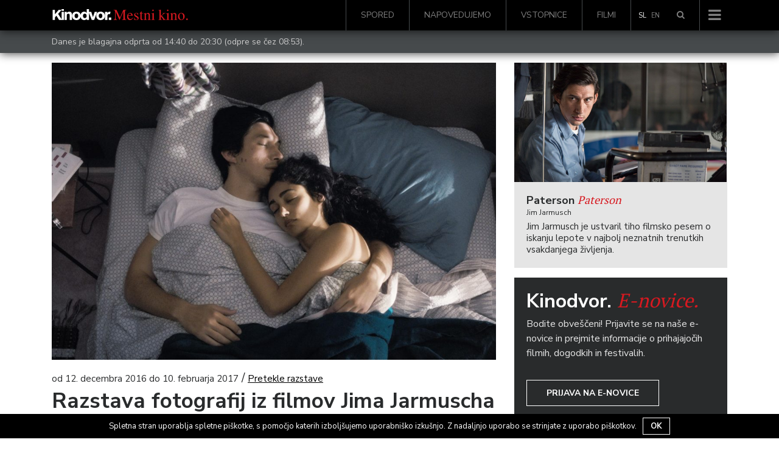

--- FILE ---
content_type: text/html; charset=UTF-8
request_url: https://www.kinodvor.org/razstava-fotografij-iz-filmov-jima-jarmuscha/
body_size: 16197
content:
<!doctype html>
<html lang="sl-SI">
  <head>
  <meta charset="utf-8">
  <meta http-equiv="x-ua-compatible" content="ie=edge">
  <meta name="viewport" content="width=device-width, initial-scale=1, shrink-to-fit=no">
  <link rel="shortcut icon" href="https://www.kinodvor.org/wp-content/themes/kinodvor/dist/images/favicon_897d0e38.ico">
  <title>Razstava fotografij iz filmov Jima Jarmuscha &#8211; Kinodvor</title>
<meta name='robots' content='max-image-preview:large' />
<link rel="alternate" hreflang="sl-si" href="https://www.kinodvor.org/razstava-fotografij-iz-filmov-jima-jarmuscha/" />
<link rel='dns-prefetch' href='//s.w.org' />
<link rel="alternate" type="application/rss+xml" title="Kinodvor &raquo; Razstava fotografij iz filmov Jima Jarmuscha Vir komentarjev" href="https://www.kinodvor.org/razstava-fotografij-iz-filmov-jima-jarmuscha/feed/" />
		<script type="text/javascript">
			window._wpemojiSettings = {"baseUrl":"https:\/\/s.w.org\/images\/core\/emoji\/13.1.0\/72x72\/","ext":".png","svgUrl":"https:\/\/s.w.org\/images\/core\/emoji\/13.1.0\/svg\/","svgExt":".svg","source":{"concatemoji":"https:\/\/www.kinodvor.org\/wp-includes\/js\/wp-emoji-release.min.js?ver=5.8.12"}};
			!function(e,a,t){var n,r,o,i=a.createElement("canvas"),p=i.getContext&&i.getContext("2d");function s(e,t){var a=String.fromCharCode;p.clearRect(0,0,i.width,i.height),p.fillText(a.apply(this,e),0,0);e=i.toDataURL();return p.clearRect(0,0,i.width,i.height),p.fillText(a.apply(this,t),0,0),e===i.toDataURL()}function c(e){var t=a.createElement("script");t.src=e,t.defer=t.type="text/javascript",a.getElementsByTagName("head")[0].appendChild(t)}for(o=Array("flag","emoji"),t.supports={everything:!0,everythingExceptFlag:!0},r=0;r<o.length;r++)t.supports[o[r]]=function(e){if(!p||!p.fillText)return!1;switch(p.textBaseline="top",p.font="600 32px Arial",e){case"flag":return s([127987,65039,8205,9895,65039],[127987,65039,8203,9895,65039])?!1:!s([55356,56826,55356,56819],[55356,56826,8203,55356,56819])&&!s([55356,57332,56128,56423,56128,56418,56128,56421,56128,56430,56128,56423,56128,56447],[55356,57332,8203,56128,56423,8203,56128,56418,8203,56128,56421,8203,56128,56430,8203,56128,56423,8203,56128,56447]);case"emoji":return!s([10084,65039,8205,55357,56613],[10084,65039,8203,55357,56613])}return!1}(o[r]),t.supports.everything=t.supports.everything&&t.supports[o[r]],"flag"!==o[r]&&(t.supports.everythingExceptFlag=t.supports.everythingExceptFlag&&t.supports[o[r]]);t.supports.everythingExceptFlag=t.supports.everythingExceptFlag&&!t.supports.flag,t.DOMReady=!1,t.readyCallback=function(){t.DOMReady=!0},t.supports.everything||(n=function(){t.readyCallback()},a.addEventListener?(a.addEventListener("DOMContentLoaded",n,!1),e.addEventListener("load",n,!1)):(e.attachEvent("onload",n),a.attachEvent("onreadystatechange",function(){"complete"===a.readyState&&t.readyCallback()})),(n=t.source||{}).concatemoji?c(n.concatemoji):n.wpemoji&&n.twemoji&&(c(n.twemoji),c(n.wpemoji)))}(window,document,window._wpemojiSettings);
		</script>
		<style type="text/css">
img.wp-smiley,
img.emoji {
	display: inline !important;
	border: none !important;
	box-shadow: none !important;
	height: 1em !important;
	width: 1em !important;
	margin: 0 .07em !important;
	vertical-align: -0.1em !important;
	background: none !important;
	padding: 0 !important;
}
</style>
	<link rel='stylesheet' id='wp-block-library-css'  href='https://www.kinodvor.org/wp-includes/css/dist/block-library/style.min.css?ver=5.8.12' type='text/css' media='all' />
<link rel='stylesheet' id='cookie-notice-front-css'  href='https://www.kinodvor.org/wp-content/plugins/cookie-notice/css/front.css?ver=5.8.12' type='text/css' media='all' />
<link rel='stylesheet' id='tablepress-default-css'  href='https://www.kinodvor.org/wp-content/plugins/tablepress/css/default.min.css?ver=1.8' type='text/css' media='all' />
<link rel='stylesheet' id='sage/main.css-css'  href='https://www.kinodvor.org/wp-content/themes/kinodvor/dist/styles/main_63a46ac1.css' type='text/css' media='all' />
<script type='text/javascript' src='https://www.kinodvor.org/wp-includes/js/jquery/jquery.min.js?ver=3.6.0' id='jquery-core-js'></script>
<script type='text/javascript' src='https://www.kinodvor.org/wp-includes/js/jquery/jquery-migrate.min.js?ver=3.3.2' id='jquery-migrate-js'></script>
<script type='text/javascript' id='cookie-notice-front-js-extra'>
/* <![CDATA[ */
var cnArgs = {"ajaxurl":"https:\/\/www.kinodvor.org\/wp-admin\/admin-ajax.php","hideEffect":"fade","onScroll":"no","onScrollOffset":"100","cookieName":"cookie_notice_accepted","cookieValue":"TRUE","cookieTime":"2592000","cookiePath":"\/","cookieDomain":""};
/* ]]> */
</script>
<script type='text/javascript' src='https://www.kinodvor.org/wp-content/plugins/cookie-notice/js/front.js?ver=1.2.37' id='cookie-notice-front-js'></script>
<link rel="https://api.w.org/" href="https://www.kinodvor.org/wp-json/" /><link rel="alternate" type="application/json" href="https://www.kinodvor.org/wp-json/wp/v2/posts/27778" /><link rel="EditURI" type="application/rsd+xml" title="RSD" href="https://www.kinodvor.org/xmlrpc.php?rsd" />
<link rel="wlwmanifest" type="application/wlwmanifest+xml" href="https://www.kinodvor.org/wp-includes/wlwmanifest.xml" /> 
<meta name="generator" content="WordPress 5.8.12" />
<link rel="canonical" href="https://www.kinodvor.org/razstava-fotografij-iz-filmov-jima-jarmuscha/" />
<link rel='shortlink' href='https://www.kinodvor.org/?p=27778' />
<link rel="alternate" type="application/json+oembed" href="https://www.kinodvor.org/wp-json/oembed/1.0/embed?url=https%3A%2F%2Fwww.kinodvor.org%2Frazstava-fotografij-iz-filmov-jima-jarmuscha%2F" />
<link rel="alternate" type="text/xml+oembed" href="https://www.kinodvor.org/wp-json/oembed/1.0/embed?url=https%3A%2F%2Fwww.kinodvor.org%2Frazstava-fotografij-iz-filmov-jima-jarmuscha%2F&#038;format=xml" />
<meta name="generator" content="WPML ver:3.8.4 stt:1,47;" />
<meta name="description" content="Razstava je pospremila predvajanje filma Paterson." /><meta property="og:type"               content="article" />
              <meta property="og:title"              content="Razstava fotografij iz filmov Jima Jarmuscha - Kinodvor"/>
              <meta property="og:description"        content="Razstava je pospremila predvajanje filma Paterson." />
              <meta property="og:image"              content="https://www.kinodvor.org/wp-content/uploads/2017/10/Paterson_02-e1507897904557.jpg" /><meta name="twitter:card" content="summary_large_image">
              <meta name="twitter:site" content="@kinodvor">
              <meta name="twitter:creator" content="@kinodvor">
              <meta name="twitter:title" content="Razstava fotografij iz filmov Jima Jarmuscha - Kinodvor">
              <meta name="twitter:description" content="Razstava je pospremila predvajanje filma Paterson.">
              <meta name="twitter:image" content="https://www.kinodvor.org/wp-content/uploads/2017/10/Paterson_02-e1507897904557.jpg">
  <link href="https://fonts.googleapis.com/css?family=Nunito+Sans:400,700|PT+Serif:400,700&amp;subset=latin-ext"
        rel="stylesheet" media="none" onload="if(media!='all')media='all'">

  <script>
    !function(factory){"function"==typeof define&&define.amd&&define.amd.jQuery?define(["jquery"],factory):factory("undefined"!=typeof module&&module.exports?require("jquery"):jQuery)}(function($){"use strict";function init(options){return!options||void 0!==options.allowPageScroll||void 0===options.swipe&&void 0===options.swipeStatus||(options.allowPageScroll=NONE),void 0!==options.click&&void 0===options.tap&&(options.tap=options.click),options||(options={}),options=$.extend({},$.fn.swipe.defaults,options),this.each(function(){var $this=$(this),plugin=$this.data(PLUGIN_NS);plugin||(plugin=new TouchSwipe(this,options),$this.data(PLUGIN_NS,plugin))})}function TouchSwipe(element,options){function touchStart(jqEvent){if(!(getTouchInProgress()||$(jqEvent.target).closest(options.excludedElements,$element).length>0)){var event=jqEvent.originalEvent?jqEvent.originalEvent:jqEvent;if(!event.pointerType||"mouse"!=event.pointerType||0!=options.fallbackToMouseEvents){var ret,touches=event.touches,evt=touches?touches[0]:event;return phase=PHASE_START,touches?fingerCount=touches.length:options.preventDefaultEvents!==!1&&jqEvent.preventDefault(),distance=0,direction=null,currentDirection=null,pinchDirection=null,duration=0,startTouchesDistance=0,endTouchesDistance=0,pinchZoom=1,pinchDistance=0,maximumsMap=createMaximumsData(),cancelMultiFingerRelease(),createFingerData(0,evt),!touches||fingerCount===options.fingers||options.fingers===ALL_FINGERS||hasPinches()?(startTime=getTimeStamp(),2==fingerCount&&(createFingerData(1,touches[1]),startTouchesDistance=endTouchesDistance=calculateTouchesDistance(fingerData[0].start,fingerData[1].start)),(options.swipeStatus||options.pinchStatus)&&(ret=triggerHandler(event,phase))):ret=!1,ret===!1?(phase=PHASE_CANCEL,triggerHandler(event,phase),ret):(options.hold&&(holdTimeout=setTimeout($.proxy(function(){$element.trigger("hold",[event.target]),options.hold&&(ret=options.hold.call($element,event,event.target))},this),options.longTapThreshold)),setTouchInProgress(!0),null)}}}function touchMove(jqEvent){var event=jqEvent.originalEvent?jqEvent.originalEvent:jqEvent;if(phase!==PHASE_END&&phase!==PHASE_CANCEL&&!inMultiFingerRelease()){var ret,touches=event.touches,evt=touches?touches[0]:event,currentFinger=updateFingerData(evt);if(endTime=getTimeStamp(),touches&&(fingerCount=touches.length),options.hold&&clearTimeout(holdTimeout),phase=PHASE_MOVE,2==fingerCount&&(0==startTouchesDistance?(createFingerData(1,touches[1]),startTouchesDistance=endTouchesDistance=calculateTouchesDistance(fingerData[0].start,fingerData[1].start)):(updateFingerData(touches[1]),endTouchesDistance=calculateTouchesDistance(fingerData[0].end,fingerData[1].end),pinchDirection=calculatePinchDirection(fingerData[0].end,fingerData[1].end)),pinchZoom=calculatePinchZoom(startTouchesDistance,endTouchesDistance),pinchDistance=Math.abs(startTouchesDistance-endTouchesDistance)),fingerCount===options.fingers||options.fingers===ALL_FINGERS||!touches||hasPinches()){if(direction=calculateDirection(currentFinger.start,currentFinger.end),currentDirection=calculateDirection(currentFinger.last,currentFinger.end),validateDefaultEvent(jqEvent,currentDirection),distance=calculateDistance(currentFinger.start,currentFinger.end),duration=calculateDuration(),setMaxDistance(direction,distance),ret=triggerHandler(event,phase),!options.triggerOnTouchEnd||options.triggerOnTouchLeave){var inBounds=!0;if(options.triggerOnTouchLeave){var bounds=getbounds(this);inBounds=isInBounds(currentFinger.end,bounds)}!options.triggerOnTouchEnd&&inBounds?phase=getNextPhase(PHASE_MOVE):options.triggerOnTouchLeave&&!inBounds&&(phase=getNextPhase(PHASE_END)),phase!=PHASE_CANCEL&&phase!=PHASE_END||triggerHandler(event,phase)}}else phase=PHASE_CANCEL,triggerHandler(event,phase);ret===!1&&(phase=PHASE_CANCEL,triggerHandler(event,phase))}}function touchEnd(jqEvent){var event=jqEvent.originalEvent?jqEvent.originalEvent:jqEvent,touches=event.touches;if(touches){if(touches.length&&!inMultiFingerRelease())return startMultiFingerRelease(event),!0;if(touches.length&&inMultiFingerRelease())return!0}return inMultiFingerRelease()&&(fingerCount=fingerCountAtRelease),endTime=getTimeStamp(),duration=calculateDuration(),didSwipeBackToCancel()||!validateSwipeDistance()?(phase=PHASE_CANCEL,triggerHandler(event,phase)):options.triggerOnTouchEnd||options.triggerOnTouchEnd===!1&&phase===PHASE_MOVE?(options.preventDefaultEvents!==!1&&jqEvent.cancelable!==!1&&jqEvent.preventDefault(),phase=PHASE_END,triggerHandler(event,phase)):!options.triggerOnTouchEnd&&hasTap()?(phase=PHASE_END,triggerHandlerForGesture(event,phase,TAP)):phase===PHASE_MOVE&&(phase=PHASE_CANCEL,triggerHandler(event,phase)),setTouchInProgress(!1),null}function touchCancel(){fingerCount=0,endTime=0,startTime=0,startTouchesDistance=0,endTouchesDistance=0,pinchZoom=1,cancelMultiFingerRelease(),setTouchInProgress(!1)}function touchLeave(jqEvent){var event=jqEvent.originalEvent?jqEvent.originalEvent:jqEvent;options.triggerOnTouchLeave&&(phase=getNextPhase(PHASE_END),triggerHandler(event,phase))}function removeListeners(){$element.unbind(START_EV,touchStart),$element.unbind(CANCEL_EV,touchCancel),$element.unbind(MOVE_EV,touchMove),$element.unbind(END_EV,touchEnd),LEAVE_EV&&$element.unbind(LEAVE_EV,touchLeave),setTouchInProgress(!1)}function getNextPhase(currentPhase){var nextPhase=currentPhase,validTime=validateSwipeTime(),validDistance=validateSwipeDistance(),didCancel=didSwipeBackToCancel();return!validTime||didCancel?nextPhase=PHASE_CANCEL:!validDistance||currentPhase!=PHASE_MOVE||options.triggerOnTouchEnd&&!options.triggerOnTouchLeave?!validDistance&&currentPhase==PHASE_END&&options.triggerOnTouchLeave&&(nextPhase=PHASE_CANCEL):nextPhase=PHASE_END,nextPhase}function triggerHandler(event,phase){var ret,touches=event.touches;return(didSwipe()||hasSwipes())&&(ret=triggerHandlerForGesture(event,phase,SWIPE)),(didPinch()||hasPinches())&&ret!==!1&&(ret=triggerHandlerForGesture(event,phase,PINCH)),didDoubleTap()&&ret!==!1?ret=triggerHandlerForGesture(event,phase,DOUBLE_TAP):didLongTap()&&ret!==!1?ret=triggerHandlerForGesture(event,phase,LONG_TAP):didTap()&&ret!==!1&&(ret=triggerHandlerForGesture(event,phase,TAP)),phase===PHASE_CANCEL&&touchCancel(event),phase===PHASE_END&&(touches?touches.length||touchCancel(event):touchCancel(event)),ret}function triggerHandlerForGesture(event,phase,gesture){var ret;if(gesture==SWIPE){if($element.trigger("swipeStatus",[phase,direction||null,distance||0,duration||0,fingerCount,fingerData,currentDirection]),options.swipeStatus&&(ret=options.swipeStatus.call($element,event,phase,direction||null,distance||0,duration||0,fingerCount,fingerData,currentDirection),ret===!1))return!1;if(phase==PHASE_END&&validateSwipe()){if(clearTimeout(singleTapTimeout),clearTimeout(holdTimeout),$element.trigger("swipe",[direction,distance,duration,fingerCount,fingerData,currentDirection]),options.swipe&&(ret=options.swipe.call($element,event,direction,distance,duration,fingerCount,fingerData,currentDirection),ret===!1))return!1;switch(direction){case LEFT:$element.trigger("swipeLeft",[direction,distance,duration,fingerCount,fingerData,currentDirection]),options.swipeLeft&&(ret=options.swipeLeft.call($element,event,direction,distance,duration,fingerCount,fingerData,currentDirection));break;case RIGHT:$element.trigger("swipeRight",[direction,distance,duration,fingerCount,fingerData,currentDirection]),options.swipeRight&&(ret=options.swipeRight.call($element,event,direction,distance,duration,fingerCount,fingerData,currentDirection));break;case UP:$element.trigger("swipeUp",[direction,distance,duration,fingerCount,fingerData,currentDirection]),options.swipeUp&&(ret=options.swipeUp.call($element,event,direction,distance,duration,fingerCount,fingerData,currentDirection));break;case DOWN:$element.trigger("swipeDown",[direction,distance,duration,fingerCount,fingerData,currentDirection]),options.swipeDown&&(ret=options.swipeDown.call($element,event,direction,distance,duration,fingerCount,fingerData,currentDirection))}}}if(gesture==PINCH){if($element.trigger("pinchStatus",[phase,pinchDirection||null,pinchDistance||0,duration||0,fingerCount,pinchZoom,fingerData]),options.pinchStatus&&(ret=options.pinchStatus.call($element,event,phase,pinchDirection||null,pinchDistance||0,duration||0,fingerCount,pinchZoom,fingerData),ret===!1))return!1;if(phase==PHASE_END&&validatePinch())switch(pinchDirection){case IN:$element.trigger("pinchIn",[pinchDirection||null,pinchDistance||0,duration||0,fingerCount,pinchZoom,fingerData]),options.pinchIn&&(ret=options.pinchIn.call($element,event,pinchDirection||null,pinchDistance||0,duration||0,fingerCount,pinchZoom,fingerData));break;case OUT:$element.trigger("pinchOut",[pinchDirection||null,pinchDistance||0,duration||0,fingerCount,pinchZoom,fingerData]),options.pinchOut&&(ret=options.pinchOut.call($element,event,pinchDirection||null,pinchDistance||0,duration||0,fingerCount,pinchZoom,fingerData))}}return gesture==TAP?phase!==PHASE_CANCEL&&phase!==PHASE_END||(clearTimeout(singleTapTimeout),clearTimeout(holdTimeout),hasDoubleTap()&&!inDoubleTap()?(doubleTapStartTime=getTimeStamp(),singleTapTimeout=setTimeout($.proxy(function(){doubleTapStartTime=null,$element.trigger("tap",[event.target]),options.tap&&(ret=options.tap.call($element,event,event.target))},this),options.doubleTapThreshold)):(doubleTapStartTime=null,$element.trigger("tap",[event.target]),options.tap&&(ret=options.tap.call($element,event,event.target)))):gesture==DOUBLE_TAP?phase!==PHASE_CANCEL&&phase!==PHASE_END||(clearTimeout(singleTapTimeout),clearTimeout(holdTimeout),doubleTapStartTime=null,$element.trigger("doubletap",[event.target]),options.doubleTap&&(ret=options.doubleTap.call($element,event,event.target))):gesture==LONG_TAP&&(phase!==PHASE_CANCEL&&phase!==PHASE_END||(clearTimeout(singleTapTimeout),doubleTapStartTime=null,$element.trigger("longtap",[event.target]),options.longTap&&(ret=options.longTap.call($element,event,event.target)))),ret}function validateSwipeDistance(){var valid=!0;return null!==options.threshold&&(valid=distance>=options.threshold),valid}function didSwipeBackToCancel(){var cancelled=!1;return null!==options.cancelThreshold&&null!==direction&&(cancelled=getMaxDistance(direction)-distance>=options.cancelThreshold),cancelled}function validatePinchDistance(){return null===options.pinchThreshold||pinchDistance>=options.pinchThreshold}function validateSwipeTime(){var result;return result=!options.maxTimeThreshold||!(duration>=options.maxTimeThreshold)}function validateDefaultEvent(jqEvent,direction){if(options.preventDefaultEvents!==!1)if(options.allowPageScroll===NONE)jqEvent.preventDefault();else{var auto=options.allowPageScroll===AUTO;switch(direction){case LEFT:(options.swipeLeft&&auto||!auto&&options.allowPageScroll!=HORIZONTAL)&&jqEvent.preventDefault();break;case RIGHT:(options.swipeRight&&auto||!auto&&options.allowPageScroll!=HORIZONTAL)&&jqEvent.preventDefault();break;case UP:(options.swipeUp&&auto||!auto&&options.allowPageScroll!=VERTICAL)&&jqEvent.preventDefault();break;case DOWN:(options.swipeDown&&auto||!auto&&options.allowPageScroll!=VERTICAL)&&jqEvent.preventDefault();break;case NONE:}}}function validatePinch(){var hasCorrectFingerCount=validateFingers(),hasEndPoint=validateEndPoint(),hasCorrectDistance=validatePinchDistance();return hasCorrectFingerCount&&hasEndPoint&&hasCorrectDistance}function hasPinches(){return!!(options.pinchStatus||options.pinchIn||options.pinchOut)}function didPinch(){return!(!validatePinch()||!hasPinches())}function validateSwipe(){var hasValidTime=validateSwipeTime(),hasValidDistance=validateSwipeDistance(),hasCorrectFingerCount=validateFingers(),hasEndPoint=validateEndPoint(),didCancel=didSwipeBackToCancel(),valid=!didCancel&&hasEndPoint&&hasCorrectFingerCount&&hasValidDistance&&hasValidTime;return valid}function hasSwipes(){return!!(options.swipe||options.swipeStatus||options.swipeLeft||options.swipeRight||options.swipeUp||options.swipeDown)}function didSwipe(){return!(!validateSwipe()||!hasSwipes())}function validateFingers(){return fingerCount===options.fingers||options.fingers===ALL_FINGERS||!SUPPORTS_TOUCH}function validateEndPoint(){return 0!==fingerData[0].end.x}function hasTap(){return!!options.tap}function hasDoubleTap(){return!!options.doubleTap}function hasLongTap(){return!!options.longTap}function validateDoubleTap(){if(null==doubleTapStartTime)return!1;var now=getTimeStamp();return hasDoubleTap()&&now-doubleTapStartTime<=options.doubleTapThreshold}function inDoubleTap(){return validateDoubleTap()}function validateTap(){return(1===fingerCount||!SUPPORTS_TOUCH)&&(isNaN(distance)||distance<options.threshold)}function validateLongTap(){return duration>options.longTapThreshold&&distance<DOUBLE_TAP_THRESHOLD}function didTap(){return!(!validateTap()||!hasTap())}function didDoubleTap(){return!(!validateDoubleTap()||!hasDoubleTap())}function didLongTap(){return!(!validateLongTap()||!hasLongTap())}function startMultiFingerRelease(event){previousTouchEndTime=getTimeStamp(),fingerCountAtRelease=event.touches.length+1}function cancelMultiFingerRelease(){previousTouchEndTime=0,fingerCountAtRelease=0}function inMultiFingerRelease(){var withinThreshold=!1;if(previousTouchEndTime){var diff=getTimeStamp()-previousTouchEndTime;diff<=options.fingerReleaseThreshold&&(withinThreshold=!0)}return withinThreshold}function getTouchInProgress(){return!($element.data(PLUGIN_NS+"_intouch")!==!0)}function setTouchInProgress(val){$element&&(val===!0?($element.bind(MOVE_EV,touchMove),$element.bind(END_EV,touchEnd),LEAVE_EV&&$element.bind(LEAVE_EV,touchLeave)):($element.unbind(MOVE_EV,touchMove,!1),$element.unbind(END_EV,touchEnd,!1),LEAVE_EV&&$element.unbind(LEAVE_EV,touchLeave,!1)),$element.data(PLUGIN_NS+"_intouch",val===!0))}function createFingerData(id,evt){var f={start:{x:0,y:0},last:{x:0,y:0},end:{x:0,y:0}};return f.start.x=f.last.x=f.end.x=evt.pageX||evt.clientX,f.start.y=f.last.y=f.end.y=evt.pageY||evt.clientY,fingerData[id]=f,f}function updateFingerData(evt){var id=void 0!==evt.identifier?evt.identifier:0,f=getFingerData(id);return null===f&&(f=createFingerData(id,evt)),f.last.x=f.end.x,f.last.y=f.end.y,f.end.x=evt.pageX||evt.clientX,f.end.y=evt.pageY||evt.clientY,f}function getFingerData(id){return fingerData[id]||null}function setMaxDistance(direction,distance){direction!=NONE&&(distance=Math.max(distance,getMaxDistance(direction)),maximumsMap[direction].distance=distance)}function getMaxDistance(direction){if(maximumsMap[direction])return maximumsMap[direction].distance}function createMaximumsData(){var maxData={};return maxData[LEFT]=createMaximumVO(LEFT),maxData[RIGHT]=createMaximumVO(RIGHT),maxData[UP]=createMaximumVO(UP),maxData[DOWN]=createMaximumVO(DOWN),maxData}function createMaximumVO(dir){return{direction:dir,distance:0}}function calculateDuration(){return endTime-startTime}function calculateTouchesDistance(startPoint,endPoint){var diffX=Math.abs(startPoint.x-endPoint.x),diffY=Math.abs(startPoint.y-endPoint.y);return Math.round(Math.sqrt(diffX*diffX+diffY*diffY))}function calculatePinchZoom(startDistance,endDistance){var percent=endDistance/startDistance*1;return percent.toFixed(2)}function calculatePinchDirection(){return pinchZoom<1?OUT:IN}function calculateDistance(startPoint,endPoint){return Math.round(Math.sqrt(Math.pow(endPoint.x-startPoint.x,2)+Math.pow(endPoint.y-startPoint.y,2)))}function calculateAngle(startPoint,endPoint){var x=startPoint.x-endPoint.x,y=endPoint.y-startPoint.y,r=Math.atan2(y,x),angle=Math.round(180*r/Math.PI);return angle<0&&(angle=360-Math.abs(angle)),angle}function calculateDirection(startPoint,endPoint){if(comparePoints(startPoint,endPoint))return NONE;var angle=calculateAngle(startPoint,endPoint);return angle<=45&&angle>=0?LEFT:angle<=360&&angle>=315?LEFT:angle>=135&&angle<=225?RIGHT:angle>45&&angle<135?DOWN:UP}function getTimeStamp(){var now=new Date;return now.getTime()}function getbounds(el){el=$(el);var offset=el.offset(),bounds={left:offset.left,right:offset.left+el.outerWidth(),top:offset.top,bottom:offset.top+el.outerHeight()};return bounds}function isInBounds(point,bounds){return point.x>bounds.left&&point.x<bounds.right&&point.y>bounds.top&&point.y<bounds.bottom}function comparePoints(pointA,pointB){return pointA.x==pointB.x&&pointA.y==pointB.y}var options=$.extend({},options),useTouchEvents=SUPPORTS_TOUCH||SUPPORTS_POINTER||!options.fallbackToMouseEvents,START_EV=useTouchEvents?SUPPORTS_POINTER?SUPPORTS_POINTER_IE10?"MSPointerDown":"pointerdown":"touchstart":"mousedown",MOVE_EV=useTouchEvents?SUPPORTS_POINTER?SUPPORTS_POINTER_IE10?"MSPointerMove":"pointermove":"touchmove":"mousemove",END_EV=useTouchEvents?SUPPORTS_POINTER?SUPPORTS_POINTER_IE10?"MSPointerUp":"pointerup":"touchend":"mouseup",LEAVE_EV=useTouchEvents?SUPPORTS_POINTER?"mouseleave":null:"mouseleave",CANCEL_EV=SUPPORTS_POINTER?SUPPORTS_POINTER_IE10?"MSPointerCancel":"pointercancel":"touchcancel",distance=0,direction=null,currentDirection=null,duration=0,startTouchesDistance=0,endTouchesDistance=0,pinchZoom=1,pinchDistance=0,pinchDirection=0,maximumsMap=null,$element=$(element),phase="start",fingerCount=0,fingerData={},startTime=0,endTime=0,previousTouchEndTime=0,fingerCountAtRelease=0,doubleTapStartTime=0,singleTapTimeout=null,holdTimeout=null;try{$element.bind(START_EV,touchStart),$element.bind(CANCEL_EV,touchCancel)}catch(e){$.error("events not supported "+START_EV+","+CANCEL_EV+" on jQuery.swipe")}this.enable=function(){return this.disable(),$element.bind(START_EV,touchStart),$element.bind(CANCEL_EV,touchCancel),$element},this.disable=function(){return removeListeners(),$element},this.destroy=function(){removeListeners(),$element.data(PLUGIN_NS,null),$element=null},this.option=function(property,value){if("object"==typeof property)options=$.extend(options,property);else if(void 0!==options[property]){if(void 0===value)return options[property];options[property]=value}else{if(!property)return options;$.error("Option "+property+" does not exist on jQuery.swipe.options")}return null}}var VERSION="1.6.18",LEFT="left",RIGHT="right",UP="up",DOWN="down",IN="in",OUT="out",NONE="none",AUTO="auto",SWIPE="swipe",PINCH="pinch",TAP="tap",DOUBLE_TAP="doubletap",LONG_TAP="longtap",HORIZONTAL="horizontal",VERTICAL="vertical",ALL_FINGERS="all",DOUBLE_TAP_THRESHOLD=10,PHASE_START="start",PHASE_MOVE="move",PHASE_END="end",PHASE_CANCEL="cancel",SUPPORTS_TOUCH="ontouchstart"in window,SUPPORTS_POINTER_IE10=window.navigator.msPointerEnabled&&!window.navigator.pointerEnabled&&!SUPPORTS_TOUCH,SUPPORTS_POINTER=(window.navigator.pointerEnabled||window.navigator.msPointerEnabled)&&!SUPPORTS_TOUCH,PLUGIN_NS="TouchSwipe",defaults={fingers:1,threshold:75,cancelThreshold:null,pinchThreshold:20,maxTimeThreshold:null,fingerReleaseThreshold:250,longTapThreshold:500,doubleTapThreshold:200,swipe:null,swipeLeft:null,swipeRight:null,swipeUp:null,swipeDown:null,swipeStatus:null,pinchIn:null,pinchOut:null,pinchStatus:null,click:null,tap:null,doubleTap:null,longTap:null,hold:null,triggerOnTouchEnd:!0,triggerOnTouchLeave:!1,allowPageScroll:"auto",fallbackToMouseEvents:!0,excludedElements:".noSwipe",preventDefaultEvents:!0};$.fn.swipe=function(method){var $this=$(this),plugin=$this.data(PLUGIN_NS);if(plugin&&"string"==typeof method){if(plugin[method])return plugin[method].apply(plugin,Array.prototype.slice.call(arguments,1));$.error("Method "+method+" does not exist on jQuery.swipe")}else if(plugin&&"object"==typeof method)plugin.option.apply(plugin,arguments);else if(!(plugin||"object"!=typeof method&&method))return init.apply(this,arguments);return $this},$.fn.swipe.version=VERSION,$.fn.swipe.defaults=defaults,$.fn.swipe.phases={PHASE_START:PHASE_START,PHASE_MOVE:PHASE_MOVE,PHASE_END:PHASE_END,PHASE_CANCEL:PHASE_CANCEL},$.fn.swipe.directions={LEFT:LEFT,RIGHT:RIGHT,UP:UP,DOWN:DOWN,IN:IN,OUT:OUT},$.fn.swipe.pageScroll={NONE:NONE,HORIZONTAL:HORIZONTAL,VERTICAL:VERTICAL,AUTO:AUTO},$.fn.swipe.fingers={ONE:1,TWO:2,THREE:3,FOUR:4,FIVE:5,ALL:ALL_FINGERS}});
  </script>
  <!-- Facebook Pixel Code -->
  <script>
    !function(f,b,e,v,n,t,s)
    {if(f.fbq)return;n=f.fbq=function(){n.callMethod?
      n.callMethod.apply(n,arguments):n.queue.push(arguments)};
      if(!f._fbq)f._fbq=n;n.push=n;n.loaded=!0;n.version='2.0';
      n.queue=[];t=b.createElement(e);t.async=!0;
      t.src=v;s=b.getElementsByTagName(e)[0];
      s.parentNode.insertBefore(t,s)}(window, document,'script',
      'https://connect.facebook.net/en_US/fbevents.js');
    fbq('init', '739438986212035');
    fbq('track', 'PageView');
  </script>
  <noscript><img height="1" width="1" style="display:none"
                 src="https://www.facebook.com/tr?id=739438986212035&ev=PageView&noscript=1"
    /></noscript>
  <!-- End Facebook Pixel Code -->

  <meta name="facebook-domain-verification" content="1k54ngcokbdr3xvaa3n5bdvrxcyzx6" />

  <script src="https://cdn.userway.org/widget.js" data-account="rDkeJmeHwz"></script>
  <style>
    body .uwy.userway_p7 .userway_buttons_wrapper {
      position: fixed !important;
      top: auto !important;
      bottom: 15px !important;
    }

    #cookie-notice {
      z-index: 10000000000  !important;
    }
  </style>
</head>
  <body class="post-template-default single single-post postid-27778 single-format-standard razstava-fotografij-iz-filmov-jima-jarmuscha">
        <nav class="navbar navbar-toggleable-md navbar-light bg-black navbar-inverse
 fixed-top         d-flex flex-column">
    <div class="header-search">
        <div class="container">
            <div class="row">
                <div class="col-12">
					<form role="search" method="get" class="form-inline search" action="https://www.kinodvor.org/">

    <div class="w-100 d-flex">
        <div class="form-group">
            <label class="sr-only" for="search"></label>

            <input type="hidden" name="post_type[]" value="post" />
            <input type="hidden" name="post_type[]" value="page" />
            <input type="hidden" name="post_type[]" value="event" />
            <input type="hidden" name="post_type[]" value="movie" />

            <input id="search" type="search" class="form-control form-control-lg w-100"
                   placeholder="Išči &hellip;"
                   value="" name="s"/>
        </div>

        <button type="submit" role="button" class="btn btn-primary btn-lg">Išči</button>
    </div>

</form>                </div>
            </div>
        </div>
    </div>
    <div class="container d-flex flex-row">
        <a class="navbar-brand" href="https://www.kinodvor.org/">
                            <img class="" style="position: relative; top: -2px; height: 18px !important;" src="https://www.kinodvor.org/wp-content/themes/kinodvor/dist/images/logotip-kd_ab44df37.svg"
                     width="225"
                     alt="Kinodvor">
            
        </a>
                    <div id="bs-example-navbar-collapse-1" class="collapse navbar-collapse hidden-md-down"><ul id="menu-glavni-menu" class="nav navbar-nav ml-auto"><li itemscope="itemscope" itemtype="https://www.schema.org/SiteNavigationElement" id="menu-item-25054" class="menu-item menu-item-type-post_type menu-item-object-page menu-item-25054 nav-item"><a title="Spored" href="https://www.kinodvor.org/spored/" class="nav-link">Spored</a></li>
<li itemscope="itemscope" itemtype="https://www.schema.org/SiteNavigationElement" id="menu-item-25055" class="menu-item menu-item-type-post_type menu-item-object-page menu-item-25055 nav-item"><a title="Napovedujemo" href="https://www.kinodvor.org/napovedujemo/" class="nav-link">Napovedujemo</a></li>
<li itemscope="itemscope" itemtype="https://www.schema.org/SiteNavigationElement" id="menu-item-25057" class="menu-item menu-item-type-post_type menu-item-object-page menu-item-25057 nav-item"><a title="Vstopnice" href="https://www.kinodvor.org/obisk/" class="nav-link">Vstopnice</a></li>
<li itemscope="itemscope" itemtype="https://www.schema.org/SiteNavigationElement" id="menu-item-25056" class="menu-item menu-item-type-custom menu-item-object-custom menu-item-25056 nav-item"><a title="Filmi" href="http://www.kinodvor.org/film" class="nav-link">Filmi</a></li>
</ul></div>
        
        <ul class="nav navbar-nav float-xs-right hidden-md-down">

            

            <li class="nav-item text-uppercase d-flex pl-2">
                                    <a href="https://www.kinodvor.org/en/" class="nav-link px-1" style="color:white;">
                        <small style="color:white;">sl</small>
                    </a>

                                    <a href="https://www.kinodvor.org/en/" class="nav-link px-1" style="">
                        <small style="color:hsla(0,0%,100%,.5);">en</small>
                    </a>

                            </li>


        </ul>

        <ul class="nav navbar-nav">
            <li class="nav-item menu-item search">
                <a class="clickable nav-link search-toggle" href="javascript:void(0)" title="Išči">
                    <i class="fa fa-search" aria-hidden="true"></i>
                </a>
            </li>
        </ul>

        <div class="float-xs-right pl-1 ">
            <button style="border: none; background: transparent; color: hsla(0,0%,100%,.5)" class="hamburger-icon clickable">
                <i class="fa fa-bars" aria-hidden="true"></i>
            </button>
        </div>
    </div>

</nav>

<div class="opening-time hidden-md-down">
    <div class="container">
        <div class="row">
            <div class="col-12">
                Danes je blagajna odprta od 14:40 do 20:30
    <span>
                        (odpre se čez 08:53).
            </span>
            </div>
        </div>
    </div>
</div>


<div class="hamburger">

    <div class="menu">
                    <div class="menu-glavni-menu-container"><ul id="menu-glavni-menu-1" class="nav hidden-lg-up"><li class="menu-item menu-item-type-post_type menu-item-object-page menu-item-25054"><a href="https://www.kinodvor.org/spored/">Spored</a></li>
<li class="menu-item menu-item-type-post_type menu-item-object-page menu-item-25055"><a href="https://www.kinodvor.org/napovedujemo/">Napovedujemo</a></li>
<li class="menu-item menu-item-type-post_type menu-item-object-page menu-item-25057"><a href="https://www.kinodvor.org/obisk/">Vstopnice</a></li>
<li class="menu-item menu-item-type-custom menu-item-object-custom menu-item-25056"><a href="http://www.kinodvor.org/film">Filmi</a></li>
</ul></div>
        
                    <div class="menu-sekundardni-menu-container"><ul id="menu-sekundardni-menu" class="nav"><li id="menu-item-25059" class="menu-item menu-item-type-post_type menu-item-object-page menu-item-25059"><a href="https://www.kinodvor.org/o-kinu/">O kinu</a></li>
<li id="menu-item-25070" class="menu-item menu-item-type-post_type menu-item-object-page menu-item-has-children menu-item-25070"><a href="https://www.kinodvor.org/vec-kot-kino/">Kino in več</a>
<ul class="sub-menu">
	<li id="menu-item-25063" class="menu-item menu-item-type-post_type menu-item-object-page menu-item-25063"><a href="https://www.kinodvor.org/kinobalon/">Kinobalon</a></li>
	<li id="menu-item-25067" class="menu-item menu-item-type-post_type menu-item-object-page menu-item-25067"><a href="https://www.kinodvor.org/za-sole/">Za šole</a></li>
	<li id="menu-item-25064" class="menu-item menu-item-type-post_type menu-item-object-page menu-item-25064"><a href="https://www.kinodvor.org/kinotrip/">Kinotrip</a></li>
	<li id="menu-item-164277" class="menu-item menu-item-type-post_type menu-item-object-page menu-item-164277"><a href="https://www.kinodvor.org/festivali/">Festivali</a></li>
	<li id="menu-item-25061" class="menu-item menu-item-type-post_type menu-item-object-page menu-item-25061"><a href="https://www.kinodvor.org/filmska-srecanja-ob-kavi/">Filmska srečanja ob kavi</a></li>
	<li id="menu-item-318255" class="menu-item menu-item-type-post_type menu-item-object-page menu-item-318255"><a href="https://www.kinodvor.org/ponedeljki/">Ponedeljki</a></li>
	<li id="menu-item-25062" class="menu-item menu-item-type-post_type menu-item-object-page menu-item-25062"><a href="https://www.kinodvor.org/film-pod-zvezdami/">Film pod zvezdami</a></li>
	<li id="menu-item-25071" class="menu-item menu-item-type-post_type menu-item-object-page menu-item-25071"><a href="https://www.kinodvor.org/kinosloga-retrosex/">Kinosloga. Retrosex.</a></li>
	<li id="menu-item-25066" class="menu-item menu-item-type-post_type menu-item-object-page menu-item-25066"><a href="https://www.kinodvor.org/noc-grozljivk/">Noč grozljivk</a></li>
	<li id="menu-item-25065" class="menu-item menu-item-type-post_type menu-item-object-page menu-item-25065"><a href="https://www.kinodvor.org/letni-kinodvor-na-kongresnem-trgu/">Letni Kinodvor na Kongresnem trgu</a></li>
	<li id="menu-item-31710" class="menu-item menu-item-type-post_type menu-item-object-page menu-item-31710"><a href="https://www.kinodvor.org/drugi-posebni-programi/">Drugi posebni programi</a></li>
	<li id="menu-item-199634" class="menu-item menu-item-type-custom menu-item-object-custom menu-item-199634"><a href="https://online.kinodvor.org/">Spletni ogled</a></li>
</ul>
</li>
<li id="menu-item-349103" class="menu-item menu-item-type-post_type menu-item-object-page menu-item-349103"><a href="https://www.kinodvor.org/dostopnost/">Dostopnost</a></li>
<li id="menu-item-25058" class="menu-item menu-item-type-post_type menu-item-object-page menu-item-25058"><a href="https://www.kinodvor.org/najem/">Najemi</a></li>
<li id="menu-item-25060" class="menu-item menu-item-type-post_type menu-item-object-page menu-item-25060"><a href="https://www.kinodvor.org/za-medije/">Za medije</a></li>
</ul></div>
        
        <li class="nav-item text-uppercase d-flex hidden-lg-up">
                            <a href="https://www.kinodvor.org/en/" class="nav-link px-1" style="color:white;">
                    <small style="color:white;">sl</small>
                </a>
                            <a href="https://www.kinodvor.org/en/" class="nav-link px-1" style="">
                    <small style="color:hsla(0,0%,100%,.5);">en</small>
                </a>
                    </li>

    </div>

    <button type="button" class="close" aria-label="Zapri">
        <i class="fa fa-times-circle" aria-hidden="true"></i>
    </button>

</div>
    <div class="wrap" role="document">
      <div class="content">
        <main class="main pb-5">
                 <div class="container">

    
    <article class="w-100 post-27778 post type-post status-publish format-standard has-post-thumbnail hentry category-pretekle-razstave">
        <div class="row">
          

          <div class="col-12 col-lg-8">
                                    <img class="w-100 mt-3" src="https://www.kinodvor.org/wp-content/uploads/2017/10/Paterson_02-1024x685.jpg"
                         alt="Razstava fotografij iz filmov Jima Jarmuscha">
                

                


                                    <p class="mb-0 mt-3 entry-date">
                                                    <small>od 12. decembra 2016 do 10. februarja 2017</small>
                                                                            / <a href="https://www.kinodvor.org/novice/?cat=37"><small>Pretekle razstave</small></a>
                                            </p>
                


                                    <h1 class="entry-title  mt-1 ">Razstava fotografij iz filmov Jima Jarmuscha</h1>
                  


                                    <div class="entry-excerpt" style="margin-top: 0">
                        <p>Razstava je pospremila predvajanje filma Paterson.</p>

                    </div>
                

                <div class="entry-content">
                  <style>
                    .entry-content h6 {
                      color: #d71920;
                      text-transform: uppercase;
                      padding-bottom: 0.5rem;
                      border-bottom: 2px solid #d71920;
                      font-weight: normal;
                    }

                  </style>

                    <p>Razstavljene so bile fotografije iz filmov:</p>
<p><strong>Neskončne počitnice</strong><br />
(Permanent Vacation, 1980)<br />
Založnik DVD izdaje filma: AG Market</p>
<p><strong>Bolj čudno od raja</strong><br />
(Stranger Than Paradise, 1984)</p>
<p><strong>Pod udarom zakona</strong><br />
(Down by Law, 1986)<br />
Distribucija v Sloveniji: Kinema Sarajevo</p>
<p><strong>Vlak skrivnosti<br />
</strong>(Mystery Train, 1989)<br />
Film je bil pod tem naslovom predvajan na FAFu l. 1990.</p>
<p><strong>Noč na zemlji </strong><br />
(Night on Earth, 1991)<br />
Distribucija v Sloveniji: Cankarjev dom</p>
<p><strong>Mrtvec</strong><br />
(Dead Man, 1995)<br />
Distribucija v Sloveniji: Karantanija film</p>
<p><strong>Duh psa: samurajeva pot </strong><br />
(Ghost Dog: The Way of the Samurai, 1999)<br />
Distribucija v Sloveniji: FIVIA &#8211; Vojnik</p>
<p><strong>Kava in cigarete </strong><br />
(Coffee and Cigarettes, 2003)<br />
Distribucija v Sloveniji: Cinemania group</p>
<p><strong>Strti cvetovi </strong><br />
(Broken Flowers, 2005)<br />
Distribucija v Sloveniji: Cinemania group</p>
<p><strong>Meje razuma</strong><br />
(The Limits of Control, 2009)<br />
Distribucija v Sloveniji: Cinemania group</p>
<p><strong>Večna ljubimca</strong><br />
(Only Lovers Left Alive, 2013)<br />
Distribucija v Sloveniji: Cinemania group</p>
<p><strong>Paterson </strong><br />
(Paterson, 2016)<br />
Distribucija v Sloveniji: FIVIA &#8211; Vojnik</p>
<p>izbor: Metka Dariš<br />
fotografije: arhiv Slovenske kinoteke<br />
obdelava fotografij in oblikovanje: Tomaž Perme (Kinetik)<br />
produkcija: Kinodvor in Slovenska kinoteka</p>



                  
                                  </div>

                

                <footer>
                    
                </footer>
            </div>

            <div class="col-12 col-lg-4">
              

            
                                                  
                
                                    <div class="row">
                                                    <div class="col-12 mt-3 ">
                                                              <div class="card card-smart ">

    
    <a href="https://www.kinodvor.org/film/paterson/" title="Paterson">
                    <div class="card-image" style="background-image: url(https://www.kinodvor.org/wp-content/uploads/2017/12/movie_004256796_1513079583.jpeg)"></div>
            </a>

    
    
    
    <div class="card-block" >

        <a href="https://www.kinodvor.org/film/paterson/" class="no-style" title="Paterson">
            <h3>Paterson  <i
                        class="color-primary">Paterson</i>             </h3>
        </a>
                    <p>
                <small>Jim Jarmusch</small>
            </p>
        
        <div class="mt-1">
                                                <p>Jim Jarmusch je ustvaril tiho filmsko pesem o iskanju lepote v najbolj neznatnih trenutkih vsakdanjega življenja.</p>

                
                <!--
                <div class="footer">
                    <a href="https://www.kinodvor.org/film/paterson/">Spored projekcij</a>
                </div>
-->

            
        </div>
    </div>


</div>
                                                          </div>
                                            </div>

                

                                  
                  
                  
                                        <div class="mt-3">
                          <div class="card card-promo" style="background: #292b2c; height: 100%">
        <div class="card-block">
            <h4>Kinodvor.
                                    <i class="color-primary" style="color: #d71920">E-novice.</i>
                </h4>

            <p>Bodite obveščeni! Prijavite se na naše e-novice in prejmite informacije o prihajajočih filmih, dogodkih in festivalih.</p>


            <a href="http://www.kinodvor.org/prijava-na-kinodvorove-e-novice/" >
                <button type="button" class="btn btn-promo-outline mt-3">PRIJAVA NA E-NOVICE</button>
            </a>

        </div>

                    <div class="background" style="background-image: url(https://www.kinodvor.org/wp-content/uploads/2017/11/kinocity_1200x106.png)"></div>
        
    </div>
                      </div>
                                  
            </div>
        </div>

    </article>

    <div class="row"  style="display: none" >
        
                  <div class="col-12">
                          <div class="section-header mt-3">
    <h2>Aktualno</h2>
</div>                      </div>

          
              <div class="col-12 col-lg-4 mt-3">
                  <div class="card card-smart ">

    
    <a href="https://www.kinodvor.org/film/ni-druge-izbire/" title="Ni druge izbire">
                    <div class="card-image" style="background-image: url(https://www.kinodvor.org/wp-content/uploads/2025/10/movie_011686383_100912_1761202027.jpeg)"></div>
            </a>

    
    
    
    <div class="card-block" >

        <a href="https://www.kinodvor.org/film/ni-druge-izbire/" class="no-style" title="Ni druge izbire">
            <h3>Ni druge izbire  <i
                        class="color-primary">Eojjeol suga eopda</i>             </h3>
        </a>
                    <p>
                <small>Park Chan-wook</small>
            </p>
        
        <div class="mt-1">
                            <p class="mb-1">
                    <small>
                        <b class="mb-0">
                            četrtek, 29. 01. 2026 / 15:40 / Dvorana</b>
                    </small>
                </p>

                                    <p>Nadvse zabavna in zelo aktualna satira, polna črnega humorja, slikovitih likov in vrtoglavih zasukov, spremlja prigode družinskega moža, ki skuje svojevrsten način, kako se spopasti z brezposelnostjo. Korejski virtuoz Park Chan-wook (Stari, Služkinja, Dvojna prevara) je film pripravljal dvajset let.</p>

                

          <!--  <div class="footer">
                    <a href="https://www.kinodvor.org/film/ni-druge-izbire/">Spored projekcij</a>
                </div>  -->

          
        </div>
    </div>


</div>
              </div>
          
              <div class="col-12 col-lg-4 mt-3">
                  <div class="card card-smart ">

    
    <a href="https://www.kinodvor.org/film/reka-ali-smrt/" title="Fiume o morte!">
                    <div class="card-image" style="background-image: url(https://www.kinodvor.org/wp-content/uploads/2025/02/movie_011592723_88199_1740579438.jpeg)"></div>
            </a>

    
    
            <div class="category-wrapper">
            <div class="category">
                                                        
                                            <span style="color: black;" title="">Razprodano</span>
                                                </div>
        </div>
    
    <div class="card-block" >

        <a href="https://www.kinodvor.org/film/reka-ali-smrt/" class="no-style" title="Fiume o morte!">
            <h3>Fiume o morte!  <i
                        class="color-primary">Fiume o morte!</i>             </h3>
        </a>
                    <p>
                <small>Igor Bezinović</small>
            </p>
        
        <div class="mt-1">
                            <p class="mb-1">
                    <small>
                        <b class="mb-0">
                            četrtek, 29. 01. 2026 / 17:00 / Mala dvorana</b>
                    </small>
                </p>

                                    <p>Igriva in duhovita rekonstrukcija nenavadne epizode v zgodovini Reke, ko jo je leta 1919 za dobro leto zasedel razvpiti poet in protofašist Gabriele D’Annunzio. Dobitnik glavne nagrade na festivalu v Rotterdamu in nepričakovani hit hrvaških neodvisnih kinematografov.&nbsp; </p>

                

          <!--  <div class="footer">
                    <a href="https://www.kinodvor.org/film/reka-ali-smrt/">Spored projekcij</a>
                </div>  -->

          
        </div>
    </div>


</div>
              </div>
          
              <div class="col-12 col-lg-4 mt-3">
                  <div class="card card-smart ">

    
    <a href="https://www.kinodvor.org/film/glas-hind-radzab/" title="Glas Hind Radžab">
                    <div class="card-image" style="background-image: url(https://www.kinodvor.org/wp-content/uploads/2025/10/movie_011690918_100988_1761309127.jpeg)"></div>
            </a>

    
    
    
    <div class="card-block" >

        <a href="https://www.kinodvor.org/film/glas-hind-radzab/" class="no-style" title="Glas Hind Radžab">
            <h3>Glas Hind Radžab  <i
                        class="color-primary">Sawt Hind Rajab</i>             </h3>
        </a>
                    <p>
                <small>Kaouther Ben Hania</small>
            </p>
        
        <div class="mt-1">
                            <p class="mb-1">
                    <small>
                        <b class="mb-0">
                            četrtek, 29. 01. 2026 / 18:30 / Dvorana</b>
                    </small>
                </p>

                                    <p>Pretresljiva rekonstrukcija poskusov rešitve palestinske deklice preplete resnični posnetek klica v sili z dramatiziranimi prizori v klicnem centru. Velika nagrada žirije v Benetkah in nominacija za zlati globus za najboljši film v neangleškem jeziku.</p>

                

          <!--  <div class="footer">
                    <a href="https://www.kinodvor.org/film/glas-hind-radzab/">Spored projekcij</a>
                </div>  -->

          
        </div>
    </div>


</div>
              </div>
                  
    </div>
</div>
          </main>
              </div>
    </div>
        <footer class="content-info bg-gray h-100">

    <div class="container">
        <div class="row">
            <div class="col-12">
                <div class="quick-info" style="background-image: url(https://www.kinodvor.org/wp-content/themes/kinodvor/dist/images/logo-city-white_c6e92380.png)">
                  Danes je blagajna odprta od 14:40 do 20:30
    <span>
                        (odpre se čez 08:53).
            </span>

                    <div class="mt-3">
                                                    <p class="mb-0"><a href="tel:012392217" class="no-style">01 239 22 17</a></p>
                                                <p class="mb-0"><a href="mailto:blagajna@kinodvor.org" class="no-style">blagajna@kinodvor.org</a>
                        </p>
                    </div>

                </div>
            </div>
        </div>
    </div>


    <div class="container footer-content">
        <div class="row">
            <div class="col-md-4 col-12">
                <p>Kinodvor <br>
                Kolodvorska 13, 1000 Ljubljana</p>

                <p class="mb-0">Informacije:
                <ul class="list-unstyled">
                                        <li><a href="tel:012392217">01 239 22 17</a></li>
                                    <li><a href="mailto:blagajna@kinodvor.org">blagajna@kinodvor.org</a></li>
                </ul></p>

				<section class="widget nav_menu-2 widget_nav_menu"><div class="menu-noga-hitre-povezave-container"><ul id="menu-noga-hitre-povezave" class="menu"><li id="menu-item-32384" class="menu-item menu-item-type-post_type menu-item-object-page menu-item-32384"><a href="https://www.kinodvor.org/spored/">Spored</a></li>
<li id="menu-item-31714" class="menu-item menu-item-type-post_type menu-item-object-page menu-item-31714"><a href="https://www.kinodvor.org/obisk/">Vstopnice</a></li>
<li id="menu-item-349104" class="menu-item menu-item-type-post_type menu-item-object-page menu-item-349104"><a href="https://www.kinodvor.org/dostopnost/">Dostopnost</a></li>
<li id="menu-item-146693" class="menu-item menu-item-type-post_type menu-item-object-page menu-item-146693"><a href="https://www.kinodvor.org/prijava-na-kinodvorove-e-novice/">Prijava na Kinodvorove E-novice</a></li>
<li id="menu-item-301474" class="menu-item menu-item-type-custom menu-item-object-custom menu-item-301474"><a href="https://www.kinodvor.org/podarim-ti-kino/">Darilni boni</a></li>
<li id="menu-item-32381" class="menu-item menu-item-type-post_type menu-item-object-page menu-item-32381"><a href="https://www.kinodvor.org/obisk/klubske-ugodnosti/">Klubske ugodnosti</a></li>
<li id="menu-item-32385" class="menu-item menu-item-type-custom menu-item-object-custom menu-item-32385"><a href="http://www.kinodvor.org/napovedujemo/">Napovedujemo</a></li>
<li id="menu-item-32386" class="menu-item menu-item-type-custom menu-item-object-custom menu-item-32386"><a href="http://www.kinodvor.org/film/">Filmi</a></li>
<li id="menu-item-326784" class="menu-item menu-item-type-post_type menu-item-object-page menu-item-326784"><a href="https://www.kinodvor.org/kino-na-zahtevo/">Kino na zahtevo</a></li>
</ul></div></section><section class="widget nav_menu-6 widget_nav_menu"><div class="menu-noga-prostori-container"><ul id="menu-noga-prostori" class="menu"><li id="menu-item-32562" class="menu-item menu-item-type-post_type menu-item-object-page menu-item-32562"><a href="https://www.kinodvor.org/knjigarnica/">Knjigarnica</a></li>
<li id="menu-item-32563" class="menu-item menu-item-type-post_type menu-item-object-page menu-item-32563"><a href="https://www.kinodvor.org/galerija/">Galerija</a></li>
<li id="menu-item-32564" class="menu-item menu-item-type-post_type menu-item-object-page menu-item-32564"><a href="https://www.kinodvor.org/kavarna/">Kavarna</a></li>
</ul></div></section>
            </div>
            <div class="col-md-4 col-12">
				<section class="widget nav_menu-5 widget_nav_menu"><div class="menu-noga-o-kinu-container"><ul id="menu-noga-o-kinu" class="menu"><li id="menu-item-32559" class="menu-item menu-item-type-post_type menu-item-object-page menu-item-32559"><a href="https://www.kinodvor.org/o-kinu/">O kinu</a></li>
<li id="menu-item-32561" class="menu-item menu-item-type-post_type menu-item-object-page menu-item-32561"><a href="https://www.kinodvor.org/o-kinu/ekipa/">Ekipa</a></li>
</ul></div></section><section class="widget nav_menu-3 widget_nav_menu"><div class="menu-noga-vec-kot-kino-container"><ul id="menu-noga-vec-kot-kino" class="menu"><li id="menu-item-32542" class="menu-item menu-item-type-post_type menu-item-object-page menu-item-32542"><a href="https://www.kinodvor.org/vec-kot-kino/">Kino in več</a></li>
<li id="menu-item-32544" class="menu-item menu-item-type-post_type menu-item-object-page menu-item-32544"><a href="https://www.kinodvor.org/kinobalon/">Kinobalon</a></li>
<li id="menu-item-32543" class="menu-item menu-item-type-post_type menu-item-object-page menu-item-32543"><a href="https://www.kinodvor.org/za-sole/">Za šole</a></li>
<li id="menu-item-32545" class="menu-item menu-item-type-post_type menu-item-object-page menu-item-32545"><a href="https://www.kinodvor.org/kinotrip/">Kinotrip</a></li>
<li id="menu-item-168263" class="menu-item menu-item-type-post_type menu-item-object-page menu-item-168263"><a href="https://www.kinodvor.org/festivali/">Festivali</a></li>
<li id="menu-item-32550" class="menu-item menu-item-type-post_type menu-item-object-page menu-item-32550"><a href="https://www.kinodvor.org/filmska-srecanja-ob-kavi/">Filmska srečanja ob kavi</a></li>
<li id="menu-item-318258" class="menu-item menu-item-type-post_type menu-item-object-page menu-item-318258"><a href="https://www.kinodvor.org/ponedeljki/">Ponedeljki</a></li>
<li id="menu-item-32546" class="menu-item menu-item-type-post_type menu-item-object-page menu-item-32546"><a href="https://www.kinodvor.org/film-pod-zvezdami/">Film pod zvezdami</a></li>
<li id="menu-item-32547" class="menu-item menu-item-type-post_type menu-item-object-page menu-item-32547"><a href="https://www.kinodvor.org/kinosloga-retrosex/">Kinosloga. Retrosex.</a></li>
<li id="menu-item-32548" class="menu-item menu-item-type-post_type menu-item-object-page menu-item-32548"><a href="https://www.kinodvor.org/noc-grozljivk/">Noč grozljivk</a></li>
<li id="menu-item-32549" class="menu-item menu-item-type-post_type menu-item-object-page menu-item-32549"><a href="https://www.kinodvor.org/letni-kinodvor-na-kongresnem-trgu/">Letni Kinodvor na Kongresnem trgu</a></li>
<li id="menu-item-326783" class="menu-item menu-item-type-custom menu-item-object-custom menu-item-326783"><a href="https://online.kinodvor.org/">Spletni ogled</a></li>
<li id="menu-item-32551" class="menu-item menu-item-type-post_type menu-item-object-page menu-item-32551"><a href="https://www.kinodvor.org/drugi-posebni-programi/">Drugi posebni programi</a></li>
</ul></div></section><section class="widget nav_menu-4 widget_nav_menu"><div class="menu-noga-najem-container"><ul id="menu-noga-najem" class="menu"><li id="menu-item-32554" class="menu-item menu-item-type-post_type menu-item-object-page menu-item-32554"><a href="https://www.kinodvor.org/najem/">Najemi</a></li>
<li id="menu-item-32555" class="menu-item menu-item-type-post_type menu-item-object-page menu-item-32555"><a href="https://www.kinodvor.org/za-medije/">Za medije</a></li>
<li id="menu-item-301943" class="menu-item menu-item-type-post_type menu-item-object-page menu-item-301943"><a href="https://www.kinodvor.org/izjava-o-dostopnosti/">Izjava o dostopnosti</a></li>
</ul></div></section>
            </div>

            <div class="col-md-4 col-12">


		       <p>Ustanoviteljica javnega zavoda Kinodvor je:</p>

                                    <img class="w-100" src="https://www.kinodvor.org/wp-content/themes/kinodvor/dist/images/logo_noga_nova_dd21c443.png" alt="Mestna občina Ljubljana">
                

                
                                    <div class="row my-3">
                                                    <div class="col-6">
                                <a href="http://www.global-on.net/">
                                    <img class="w-100" src="https://www.kinodvor.org/wp-content/uploads/2025/11/global-180x150-1.gif" alt="Global - december">
                                </a>
                            </div>
                                                    <div class="col-6">
                                <a href="https://www.triglav.si/">
                                    <img class="w-100" src="https://www.kinodvor.org/wp-content/uploads/2025/12/banner_Korpo180x150_gasilec.jpg" alt="Triglav - gasilci">
                                </a>
                            </div>
                        
                    </div>
                            </div>

            <hr>
        </div>
    </div>

    <div class="container copyright">
        <div class="row">

            <div class="col-12 col-md-8 d-flex align-items-center">
                 <span><small>Vse pravice pridržane © Kinodvor |
                        <a href="http://www.kofein.si/">Avtorji</a> |
                        <a href="https://www.kinodvor.org/?post_type=page&amp;p=33237">Pravno obvestilo</a>
                     | <a href="https://www.kinodvor.org/varstvo-osebnih-podatkov-v-javnem-zavodu-kinodvor/"> Varstvo osebnih podatkov</a>

                     </small></span>
            </div>

            <div class="col-12 col-md-4 ml-auto">
                <ul class="nav social-icons color-white justify-content-around">

                    <li class="nav-item">
                        <a class="" href="https://www.facebook.com/kinodvor/" title="Facebook">
                            <i class="fa fa-facebook-square" aria-hidden="true"></i></a>
                    </li>
                   
                    <li class="nav-item">
                        <a class="" href="http://www.instagram.com/kinodvor" title="Instagram"> <i class="fa fa-instagram" aria-hidden="true"></i>
                        </a>
                    </li>
                    <li class="nav-item">
                        <a class="" href="https://letterboxd.com/kinodvor/" title="Letterboxd"> <?xml version="1.0" encoding="UTF-8"?>
                            <svg id="Layer_1" xmlns="http://www.w3.org/2000/svg" version="1.1" viewBox="0 0 500 500" height="18" width="18">
                              <!-- Generator: Adobe Illustrator 29.5.1, SVG Export Plug-In . SVG Version: 2.1.0 Build 141)  -->
                              <defs>
                                <style>
                                  .st0 {
                                    fill: #b2b2b2;
                                    fill-rule: evenodd;
                                  }
                                  .st0:hover {
                                    fill: #fff;
                                  }
                                </style>
                              </defs>
                              <path class="st0" d="M250,0C111.9,0,0,111.9,0,250s111.9,250,250,250,250-111.9,250-250S388.1,0,250,0ZM131.1,320c-38.7,0-70.1-31.3-70.1-70s31.4-70,70.1-70,47.1,13.2,59.5,33c0,0,0,0,0,.1-.3.5-.6,1-.9,1.5-.1.2-.3.4-.4.7-.3.6-.7,1.2-1,1.7,0,.1-.1.2-.2.4-.3.6-.7,1.2-1,1.9-.3.7-.7,1.4-1,2.2-.3.6-.6,1.2-.8,1.9,0,.2-.2.4-.2.6-.3.7-.5,1.3-.8,2,0,0,0,0,0,.1-.2.7-.5,1.4-.7,2.1-.2.8-.5,1.5-.7,2.3-.5,1.5-.9,3.1-1.2,4.7,0,.4-.2.8-.2,1.2,0,.4-.2.9-.2,1.3-.1.6-.2,1.2-.3,1.7,0,.4-.1.8-.2,1.2,0,.2,0,.4,0,.6-.1.9-.2,1.9-.3,2.8,0,.3,0,.6,0,1,0,.8-.1,1.7-.1,2.5,0,.4,0,.7,0,1.1,0,.5,0,1,0,1.5s0,1,0,1.5c0,.4,0,.7,0,1.1,0,.8,0,1.7.1,2.5,0,.3,0,.6,0,1,0,.9.2,1.9.3,2.8,0,.2,0,.4,0,.6,0,.4.1.8.2,1.2,0,.6.2,1.2.3,1.7,0,.4.1.9.2,1.3,0,.4.2.8.2,1.2.3,1.6.7,3.2,1.2,4.7.2.8.5,1.5.7,2.3.2.7.5,1.4.7,2.2,0,0,0,0,0,.1.2.7.5,1.3.8,2,0,.2.2.4.2.6.3.6.5,1.3.8,1.9.3.7.7,1.5,1,2.2.3.6.6,1.3,1,1.9,0,.1.1.2.2.4.3.6.6,1.2,1,1.7.1.2.2.5.4.7.3.5.6,1,.9,1.5,0,0,0,0,0,.1-12.4,19.8-34.4,33-59.5,33ZM250,320c-25.1,0-47.1-13.2-59.5-33,0,0,0,0,0-.1.3-.5.6-1,.9-1.5.1-.2.3-.4.4-.7.3-.6.7-1.1,1-1.7,0-.1.1-.2.2-.4.3-.6.7-1.2,1-1.9.3-.7.7-1.4,1-2.2.3-.6.5-1.2.8-1.9,0-.2.2-.4.2-.6.3-.6.5-1.3.8-2,0,0,0,0,0-.1.2-.7.5-1.4.7-2.2.2-.8.5-1.5.7-2.3.5-1.5.9-3.1,1.2-4.7,0-.4.2-.8.2-1.2,0-.4.2-.8.2-1.3.1-.6.2-1.1.3-1.7,0-.4.1-.8.2-1.2,0-.2,0-.4,0-.6.1-.9.2-1.8.3-2.8,0-.3,0-.6,0-1,0-.8.1-1.7.1-2.5,0-.4,0-.7,0-1.1,0-.5,0-1,0-1.5s0-1,0-1.5c0-.4,0-.7,0-1.1,0-.8,0-1.7-.1-2.5,0-.3,0-.6,0-1,0-.9-.2-1.9-.3-2.8,0-.2,0-.4,0-.6,0-.4-.1-.8-.2-1.2,0-.6-.2-1.2-.3-1.7,0-.4-.1-.9-.2-1.3,0-.4-.2-.8-.2-1.2-.3-1.6-.7-3.2-1.2-4.7-.2-.8-.5-1.5-.7-2.3-.2-.7-.5-1.4-.7-2.1,0,0,0,0,0-.1-.2-.7-.5-1.3-.8-2,0-.2-.2-.4-.2-.6-.3-.6-.5-1.3-.8-1.9-.3-.7-.7-1.5-1-2.2-.3-.6-.6-1.3-1-1.9,0-.1-.1-.2-.2-.4-.3-.6-.6-1.2-1-1.7-.1-.2-.2-.5-.4-.7-.3-.5-.6-1-.9-1.5,0,0,0,0,0-.1,12.4-19.8,34.4-33,59.5-33s47.1,13.2,59.5,33c0,0,0,0,0,.1-.3.5-.6,1-.9,1.5-.1.2-.3.4-.4.7-.3.6-.7,1.2-1,1.7,0,.1-.1.2-.2.4-.3.6-.7,1.2-1,1.9-.3.7-.7,1.4-1,2.2-.3.6-.5,1.2-.8,1.9,0,.2-.2.4-.2.6-.3.7-.5,1.3-.8,2,0,0,0,0,0,.1-.2.7-.5,1.4-.7,2.1-.2.8-.5,1.5-.7,2.3-.5,1.5-.9,3.1-1.2,4.7,0,.4-.2.8-.2,1.2,0,.4-.2.9-.2,1.3-.1.6-.2,1.2-.3,1.7,0,.4-.1.8-.2,1.2,0,.2,0,.4,0,.6-.1.9-.2,1.9-.3,2.8,0,.3,0,.6,0,1,0,.8-.1,1.7-.1,2.5,0,.4,0,.7,0,1.1,0,.5,0,1,0,1.5s0,1,0,1.5c0,.4,0,.7,0,1.1,0,.8,0,1.7.1,2.5,0,.3,0,.6,0,1,0,.9.2,1.9.3,2.8,0,.2,0,.4,0,.6,0,.4.1.8.2,1.2,0,.6.2,1.2.3,1.7,0,.4.2.9.2,1.3,0,.4.2.8.2,1.2.3,1.6.7,3.2,1.2,4.7.2.8.5,1.5.7,2.3.2.7.5,1.4.7,2.2,0,0,0,0,0,.1.2.7.5,1.3.8,2,0,.2.2.4.2.6.3.6.5,1.3.8,1.9.3.7.7,1.5,1,2.2.3.6.6,1.3,1,1.9,0,.1.1.2.2.4.3.6.6,1.2,1,1.7.1.2.2.5.4.7.3.5.6,1,.9,1.5,0,0,0,0,0,.1-12.4,19.8-34.4,33-59.5,33ZM368.9,320c-25.1,0-47.1-13.2-59.5-33,0,0,0-.1.1-.2.3-.5.6-.9.8-1.4,0,0,0,0,0,0,.1-.2.3-.4.4-.7,0,0,0,0,0-.2.3-.5.6-1,.9-1.6,0-.2.2-.3.2-.5.3-.6.6-1.2.9-1.8.4-.7.7-1.4,1-2.2.3-.6.5-1.2.8-1.9.1-.3.2-.5.3-.8.2-.6.5-1.2.7-1.8,1.6-4.3,2.8-8.9,3.5-13.5,0-.3,0-.7.1-1,0-.3,0-.6.1-.8,0-.5.1-.9.2-1.4,0-.5.1-.9.1-1.4.1-1.5.2-3,.2-4.5,0-.5,0-1,0-1.5s0-1,0-1.5c0-1.5-.1-3-.2-4.5,0-.5,0-.9-.1-1.4,0-.5,0-.9-.2-1.4,0-.3,0-.6-.1-.8,0-.3,0-.7-.1-1-.7-4.7-1.9-9.2-3.5-13.5-.2-.6-.5-1.2-.7-1.8-.1-.3-.2-.5-.3-.8-.3-.6-.5-1.3-.8-1.9-.3-.7-.7-1.5-1-2.2-.3-.6-.6-1.2-.9-1.8,0-.2-.2-.3-.2-.5-.3-.5-.6-1-.9-1.6,0,0,0-.1,0-.2-.1-.2-.2-.5-.4-.7,0,0,0,0,0,0-.3-.5-.5-.9-.8-1.4,0,0,0-.1-.1-.2,12.4-19.8,34.4-33,59.5-33,38.7,0,70.1,31.3,70.1,70s-31.4,70-70.1,70Z"/>
                            </svg>
                        </a>
                    </li>
                    <li class="nav-item">
                        <a class="" href="https://www.youtube.com/user/Kinobalon/featured" title="Youtube"> <i class="fa fa-youtube-square"
                                                                                                               aria-hidden="true"></i>
                        </a>
                    </li>
                    <li class="nav-item">
                        <a class="" title="Trip Advisor"
                           href="https://www.tripadvisor.com/Attraction_Review-g274873-d8358250-Reviews-Kinodvor_City_Cinema-Ljubljana_Upper_Carniola_Region.html">
                            <i class="fa fa-tripadvisor" aria-hidden="true"></i>

                        </a>
                    </li>
                    <li class="nav-item">
                        <a class="" title="RSS feed"
                           href="https://www.kinodvor.org/feed/">
                            <i class="fa fa-rss" aria-hidden="true"></i>

                        </a>
                    </li>
                </ul>
            </div>
        </div>

    </div>
</footer>

<div id="media-player" class="media-player">
    <div class="container">
        <div class="row">
            <div class="col-12">
                <div>
                    <i class="fa fa-times-circle" aria-hidden="true"></i>
                </div>

                <iframe src="" scrolling="no" width="1" height="1" frameborder="0"></iframe>
            </div>
        </div>
    </div>
</div>


<!-- Facebook Pixel Code -->
<script>
    !function(f,b,e,v,n,t,s){if(f.fbq)return;n=f.fbq=function(){n.callMethod?
        n.callMethod.apply(n,arguments):n.queue.push(arguments)};if(!f._fbq)f._fbq=n;
        n.push=n;n.loaded=!0;n.version='2.0';n.queue=[];t=b.createElement(e);t.async=!0;
        t.src=v;s=b.getElementsByTagName(e)[0];s.parentNode.insertBefore(t,s)}(window,
        document,'script','https://connect.facebook.net/en_US/fbevents.js');
    fbq('init', '739438986212035'); // Insert your pixel ID here.
    fbq('track', 'PageView');
</script>
<noscript><img height="1" width="1" style="display:none"
               src="https://www.facebook.com/tr?id=739438986212035&ev=PageView&noscript=1"
    /></noscript>
<!-- DO NOT MODIFY -->
<!-- End Facebook Pixel Code -->

<!-- Google tag (gtag.js) -->
<script async src="https://www.googletagmanager.com/gtag/js?id=G-Q3BKQT0KT8"></script>
<script>
  window.dataLayer = window.dataLayer || [];
  function gtag(){dataLayer.push(arguments);}
  gtag('js', new Date());
  gtag('config', 'G-Q3BKQT0KT8');
</script>
    <script type='text/javascript' src='https://www.kinodvor.org/wp-content/themes/kinodvor/dist/scripts/main_63a46ac1.js' id='sage/main.js-js'></script>
<script type='text/javascript' src='https://www.kinodvor.org/wp-includes/js/wp-embed.min.js?ver=5.8.12' id='wp-embed-js'></script>

			<div id="cookie-notice" role="banner" class="cn-bottom" style="color: #fff; background-color: #000;"><div class="cookie-notice-container"><span id="cn-notice-text">Spletna stran uporablja spletne piškotke, s pomočjo katerih izboljšujemo uporabniško izkušnjo. Z nadaljnjo uporabo se strinjate z uporabo piškotkov.</span><a href="#" id="cn-accept-cookie" data-cookie-set="accept" class="cn-set-cookie button">OK</a>
				</div>
			</div>  </body>
</html>
